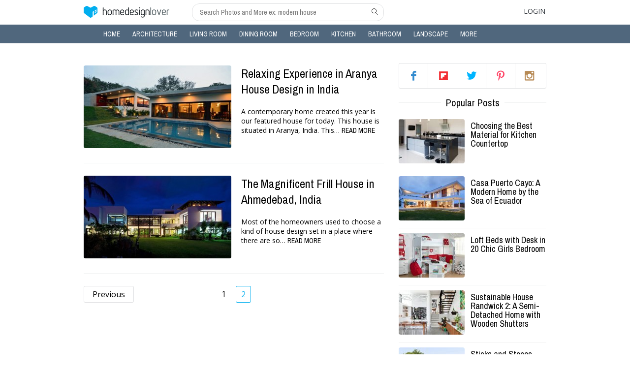

--- FILE ---
content_type: text/html; charset=UTF-8
request_url: https://homedesignlover.com/tag/india/page/2/
body_size: 10404
content:
<!doctype html>
<html lang="en">
<head>
	<meta charset="UTF-8"><style id="litespeed-optm-css-rules"></style><script id="litespeed-css-async-lib" type="text/javascript">!function(a){"use strict";var b=function(b,c,d){function e(a){return h.body?a():void setTimeout(function(){e(a)})}function f(){i.addEventListener&&i.removeEventListener("load",f),i.media=d||"all"}var g,h=a.document,i=h.createElement("link");if(c)g=c;else{var j=(h.body||h.getElementsByTagName("head")[0]).childNodes;g=j[j.length-1]}var k=h.styleSheets;i.rel="stylesheet",i.href=b,i.media="only x",e(function(){g.parentNode.insertBefore(i,c?g:g.nextSibling)});var l=function(a){for(var b=i.href,c=k.length;c--;)if(k[c].href===b)return a();setTimeout(function(){l(a)})};return i.addEventListener&&i.addEventListener("load",f),i.onloadcssdefined=l,l(f),i};"undefined"!=typeof exports?exports.loadCSS=b:a.loadCSS=b}("undefined"!=typeof global?global:this);!function(a){if(a.loadCSS){var b=loadCSS.relpreload={};if(b.support=function(){try{return a.document.createElement("link").relList.supports("preload")}catch(b){return!1}},b.poly=function(){for(var b=a.document.getElementsByTagName("link"),c=0;c<b.length;c++){var d=b[c];"preload"===d.rel&&"style"===d.getAttribute("as")&&(a.loadCSS(d.href,d,d.getAttribute("media")),d.rel=null)}},!b.support()){b.poly();var c=a.setInterval(b.poly,300);a.addEventListener&&a.addEventListener("load",function(){b.poly(),a.clearInterval(c)}),a.attachEvent&&a.attachEvent("onload",function(){a.clearInterval(c)})}}}(this);</script>
	<meta name="viewport" content="width=device-width,height=device-height,user-scalable=yes,initial-scale=1">
			<title>india - Page 2</title>
	<link rel="shortcut icon" href="https://homedesignlover.com/wp-content/themes/hdl/home-design-favi.ico" />
	<link data-asynced='1' as='style' onload='this.rel="stylesheet"'  href='https://fonts.googleapis.com/css?family=Archivo+Narrow:400,400italic,700,700italic' rel='preload' type='text/css'><noscript><link href='https://fonts.googleapis.com/css?family=Archivo+Narrow:400,400italic,700,700italic' rel='stylesheet' type='text/css'></noscript>
	<link data-asynced='1' as='style' onload='this.rel="stylesheet"'  href='https://fonts.googleapis.com/css?family=Open+Sans:300,600,400' rel='preload' type='text/css'><noscript><link href='https://fonts.googleapis.com/css?family=Open+Sans:300,600,400' rel='stylesheet' type='text/css'></noscript>
	
<!-- Social Warfare v3.3.3 https://warfareplugins.com --><style>@font-face {font-family: "sw-icon-font";src:url("https://homedesignlover.com/wp-content/plugins/social-warfare/assets/fonts/sw-icon-font.eot?ver=3.3.3");src:url("https://homedesignlover.com/wp-content/plugins/social-warfare/assets/fonts/sw-icon-font.eot?ver=3.3.3#iefix") format("embedded-opentype"),url("https://homedesignlover.com/wp-content/plugins/social-warfare/assets/fonts/sw-icon-font.woff?ver=3.3.3") format("woff"),
	url("https://homedesignlover.com/wp-content/plugins/social-warfare/assets/fonts/sw-icon-font.ttf?ver=3.3.3") format("truetype"),url("https://homedesignlover.com/wp-content/plugins/social-warfare/assets/fonts/sw-icon-font.svg?ver=3.3.3#1445203416") format("svg");font-weight: normal;font-style: normal;}</style>
<!-- Social Warfare v3.3.3 https://warfareplugins.com -->


<!-- This site is optimized with the Yoast SEO Premium plugin v12.0.1 - https://yoast.com/wordpress/plugins/seo/ -->
<meta name="robots" content="noindex,follow"/>
<link rel="prev" href="https://homedesignlover.com/tag/india/" />
<meta property="og:locale" content="en_US" />
<meta property="og:type" content="object" />
<meta property="og:title" content="india - Page 2" />
<meta property="og:url" content="https://homedesignlover.com/tag/india/" />
<meta property="og:site_name" content="Home Design Lover" />
<meta property="fb:app_id" content="294098887279988" />
<script type='application/ld+json' class='yoast-schema-graph yoast-schema-graph--main'>{"@context":"https://schema.org","@graph":[{"@type":"WebSite","@id":"https://homedesignlover.com/#website","url":"https://homedesignlover.com/","name":"Home Design Lover","potentialAction":{"@type":"SearchAction","target":"https://homedesignlover.com/?s={search_term_string}","query-input":"required name=search_term_string"}},{"@type":"CollectionPage","@id":"https://homedesignlover.com/tag/india/page/2/#webpage","url":"https://homedesignlover.com/tag/india/page/2/","inLanguage":"en-US","name":"india - Page 2","isPartOf":{"@id":"https://homedesignlover.com/#website"}}]}</script>
<!-- / Yoast SEO Premium plugin. -->

<link rel='dns-prefetch' href='//cdn.linearicons.com' />
<link rel='dns-prefetch' href='//s.w.org' />
<link rel="alternate" type="application/rss+xml" title="Home Design Lover &raquo; india Tag Feed" href="https://homedesignlover.com/tag/india/feed/" />
		<script type="text/javascript">
			window._wpemojiSettings = {"baseUrl":"https:\/\/s.w.org\/images\/core\/emoji\/12.0.0-1\/72x72\/","ext":".png","svgUrl":"https:\/\/s.w.org\/images\/core\/emoji\/12.0.0-1\/svg\/","svgExt":".svg","source":{"concatemoji":"https:\/\/homedesignlover.com\/wp-includes\/js\/wp-emoji-release.min.js?ver=5.4.18"}};
			/*! This file is auto-generated */
			!function(e,a,t){var n,r,o,i=a.createElement("canvas"),p=i.getContext&&i.getContext("2d");function s(e,t){var a=String.fromCharCode;p.clearRect(0,0,i.width,i.height),p.fillText(a.apply(this,e),0,0);e=i.toDataURL();return p.clearRect(0,0,i.width,i.height),p.fillText(a.apply(this,t),0,0),e===i.toDataURL()}function c(e){var t=a.createElement("script");t.src=e,t.defer=t.type="text/javascript",a.getElementsByTagName("head")[0].appendChild(t)}for(o=Array("flag","emoji"),t.supports={everything:!0,everythingExceptFlag:!0},r=0;r<o.length;r++)t.supports[o[r]]=function(e){if(!p||!p.fillText)return!1;switch(p.textBaseline="top",p.font="600 32px Arial",e){case"flag":return s([127987,65039,8205,9895,65039],[127987,65039,8203,9895,65039])?!1:!s([55356,56826,55356,56819],[55356,56826,8203,55356,56819])&&!s([55356,57332,56128,56423,56128,56418,56128,56421,56128,56430,56128,56423,56128,56447],[55356,57332,8203,56128,56423,8203,56128,56418,8203,56128,56421,8203,56128,56430,8203,56128,56423,8203,56128,56447]);case"emoji":return!s([55357,56424,55356,57342,8205,55358,56605,8205,55357,56424,55356,57340],[55357,56424,55356,57342,8203,55358,56605,8203,55357,56424,55356,57340])}return!1}(o[r]),t.supports.everything=t.supports.everything&&t.supports[o[r]],"flag"!==o[r]&&(t.supports.everythingExceptFlag=t.supports.everythingExceptFlag&&t.supports[o[r]]);t.supports.everythingExceptFlag=t.supports.everythingExceptFlag&&!t.supports.flag,t.DOMReady=!1,t.readyCallback=function(){t.DOMReady=!0},t.supports.everything||(n=function(){t.readyCallback()},a.addEventListener?(a.addEventListener("DOMContentLoaded",n,!1),e.addEventListener("load",n,!1)):(e.attachEvent("onload",n),a.attachEvent("onreadystatechange",function(){"complete"===a.readyState&&t.readyCallback()})),(n=t.source||{}).concatemoji?c(n.concatemoji):n.wpemoji&&n.twemoji&&(c(n.twemoji),c(n.wpemoji)))}(window,document,window._wpemojiSettings);
		</script>
		<style type="text/css">
img.wp-smiley,
img.emoji {
	display: inline !important;
	border: none !important;
	box-shadow: none !important;
	height: 1em !important;
	width: 1em !important;
	margin: 0 .07em !important;
	vertical-align: -0.1em !important;
	background: none !important;
	padding: 0 !important;
}
</style>
	<link data-asynced='1' as='style' onload='this.rel="stylesheet"'  data-optimized='1' rel='preload' id='wp-block-library-css'  href='https://homedesignlover.com/min/ccb63.css' type='text/css' media='all' /><noscript><link data-optimized='1' rel='stylesheet' id='wp-block-library-css'  href='https://homedesignlover.com/min/ccb63.css' type='text/css' media='all' /></noscript>
<link data-asynced='1' as='style' onload='this.rel="stylesheet"'  data-optimized='1' rel='preload' id='social_warfare-css'  href='https://homedesignlover.com/min/4285b.css' type='text/css' media='all' /><noscript><link data-optimized='1' rel='stylesheet' id='social_warfare-css'  href='https://homedesignlover.com/min/4285b.css' type='text/css' media='all' /></noscript>
<link data-asynced='1' as='style' onload='this.rel="stylesheet"'  data-optimized='1' rel='preload' id='default-style-css'  href='https://homedesignlover.com/min/7bf7d.css' type='text/css' media='all' /><noscript><link data-optimized='1' rel='stylesheet' id='default-style-css'  href='https://homedesignlover.com/min/7bf7d.css' type='text/css' media='all' /></noscript>
<link data-asynced='1' as='style' onload='this.rel="stylesheet"'  rel='preload' id='icon-font-css'  href='https://cdn.linearicons.com/free/1.0.0/icon-font.min.css?ver=5.4.18' type='text/css' media='all' /><noscript><link rel='stylesheet' id='icon-font-css'  href='https://cdn.linearicons.com/free/1.0.0/icon-font.min.css?ver=5.4.18' type='text/css' media='all' /></noscript>
<link data-asynced='1' as='style' onload='this.rel="stylesheet"'  data-optimized='1' rel='preload' id='main-style-css'  href='https://homedesignlover.com/min/ba36b.css' type='text/css' media='all' /><noscript><link data-optimized='1' rel='stylesheet' id='main-style-css'  href='https://homedesignlover.com/min/ba36b.css' type='text/css' media='all' /></noscript>
<link data-asynced='1' as='style' onload='this.rel="stylesheet"'  data-optimized='1' rel='preload' id='lightbox-style-css'  href='https://homedesignlover.com/min/e752b.css' type='text/css' media='all' /><noscript><link data-optimized='1' rel='stylesheet' id='lightbox-style-css'  href='https://homedesignlover.com/min/e752b.css' type='text/css' media='all' /></noscript>
<link data-asynced='1' as='style' onload='this.rel="stylesheet"'  data-optimized='1' rel='preload' id='responsive-style-css'  href='https://homedesignlover.com/min/f6eea.css' type='text/css' media='all' /><noscript><link data-optimized='1' rel='stylesheet' id='responsive-style-css'  href='https://homedesignlover.com/min/f6eea.css' type='text/css' media='all' /></noscript>
<link rel='https://api.w.org/' href='https://homedesignlover.com/wp-json/' />
<link rel="EditURI" type="application/rsd+xml" title="RSD" href="https://homedesignlover.com/xmlrpc.php?rsd" />
<link rel="wlwmanifest" type="application/wlwmanifest+xml" href="https://homedesignlover.com/wp-includes/wlwmanifest.xml" /> 
<meta name="generator" content="WordPress 5.4.18" />
<!-- BuySellAds Ad Code -->
<script type="text/javascript">
(function(){
  var bsa = document.createElement('script');
     bsa.type = 'text/javascript';
     bsa.async = true;
     bsa.src = '//s3.buysellads.com/ac/bsa.js';
  (document.getElementsByTagName('head')[0]||document.getElementsByTagName('body')[0]).appendChild(bsa);
})();
</script>
<!-- End BuySellAds Ad Code --><link rel="icon" href="https://homedesignlover.com/wp-content/uploads/2015/08/cropped-hdlapp-32x32.jpg" sizes="32x32" />
<link rel="icon" href="https://homedesignlover.com/wp-content/uploads/2015/08/cropped-hdlapp-192x192.jpg" sizes="192x192" />
<link rel="apple-touch-icon" href="https://homedesignlover.com/wp-content/uploads/2015/08/cropped-hdlapp-180x180.jpg" />
<meta name="msapplication-TileImage" content="https://homedesignlover.com/wp-content/uploads/2015/08/cropped-hdlapp-270x270.jpg" />
</head>
<body>
		<header class="header">
			<div class="top-header">
				<div class="container">
					<div class="toggle-menu-mobile">
						<a href="#" class="lnr lnr-menu"></a>
					</div>
					<div class="top-header-right">
						<div class="logo">
							<a href="https://homedesignlover.com"></a>
						</div>
						<div class="input-search">
							<form role="search" method="get" action="https://homedesignlover.com/">
	<input type="text" name="s" placeholder="Search Photos and More ex: modern house"/>
	<button type="submit" class="lnr lnr-magnifier"></button>
</form>						</div>
					</div>
					<div class="top-header-left">
						<ul>
														<li class="login">
								<a href="#">Login</a>
								<div class="wrap-popup singup-login-form">
	<div class="main-popup">
		<a href="#" class="close lnr lnr-cross"></a>
		<div class="content-popup">
			<div class="logo-white"></div>
			<p class="message-popup"></p>
			<div class="form-singup-login">
				<div class="tabs">
					<ul class="tab-links">
						<li class="active"><a href="#tab1">Login</a></li>
						<li><a href="#tab2">Create</a></li>
					</ul>
					<div class="tab-content">
						<div id="tab1" class="tab active">
							
<form id="form-login" action="/">
	<div class="username"><i class="lnr lnr-user"></i><input type="text" name="username" class="vertical_line" placeholder="Username" /></div>
	<div class="user-pass"><i class="lnr lnr-lock"></i><input type="password" name="user-pass" class="vertical_line" placeholder="Password" /></div>
	<div><input type="submit" name="log-in" class="button bt-blue" value="Log in"/></div>
</form>										<p>or</p>
							<a href="#" class="signup-fb">Login using Facebook</a>
							<a href="#" class="link-forgot">Forgot Password?</a>
						</div>
						<div id="tab2" class="tab">
							<form id="form-signup" action="/">
	<div class="username"><i class="lnr lnr-user"></i><input type="text" name="username" class="vertical_line" placeholder="Username" /></div>
	<div class="user-email"><i class="lnr lnr-envelope"></i><input type="text" name="user-email" class="vertical_line" placeholder="Email address" /></div>
	<div class="user-pass"><i class="lnr lnr-lock"></i><input type="password" name="user-pass" class="vertical_line" placeholder="Password" /></div>
	<input type="submit" name="sing-up" class="button bt-blue" value="Sign up"/>
</form>							<p>or</p>
							<a href="#" class="signup-fb">Sign Up using Facebook</a>
							<a href="#" class="link-forgot">Forgot Password?</a>
						</div>
					</div>
				</div>
			</div>
			<div class="forgot-pass">
				<form id="form-forgot" action="/" method="post">
	<p>Forgot your password? Please enter your username or email address. You will receive a link to create a new password via email.</p>
	<input type="text" name="email-forgot" class="email-forgot" placeholder="Type Username or Email" />
	<input type="submit" name="forgot-bt" class="button bt-blue" value="Send recovery email"/>
</form>			</div>
		</div>
	</div><!--end main-popup -->
</div><!--end wrap-popup -->							</li>
														<li class="clear"></li>	
						</ul>			
					</div>
					
					<div class="input-search mobile">
						<form role="search" method="get" action="https://homedesignlover.com/">
	<input type="text" name="s" placeholder="Search Photos and More ex: modern house"/>
	<button type="submit" class="lnr lnr-magnifier"></button>
</form>					</div>
					<div class="clear"></div>
									</div>
			</div><!--end top-header-->
			<div class="top-menu">
				<div class="container">
						<ul id="menu-categories" class="main-menu"><li id="menu-item-193" class="menu-item menu-item-type-custom menu-item-object-custom menu-item-home menu-item-193"><a href="https://homedesignlover.com">Home<i class="lnr lnr-chevron-right"></i></a></li>
<li id="menu-item-46" class="menu-item menu-item-type-custom menu-item-object-custom menu-item-46"><a href="https://homedesignlover.com/category/architecture/">Architecture<i class="lnr lnr-chevron-right"></i></a></li>
<li id="menu-item-47" class="menu-item menu-item-type-custom menu-item-object-custom menu-item-47"><a href="https://homedesignlover.com/category/living-room-designs/">Living Room<i class="lnr lnr-chevron-right"></i></a></li>
<li id="menu-item-48" class="menu-item menu-item-type-custom menu-item-object-custom menu-item-48"><a href="https://homedesignlover.com/category/dining-room-designs/">Dining Room<i class="lnr lnr-chevron-right"></i></a></li>
<li id="menu-item-49" class="menu-item menu-item-type-custom menu-item-object-custom menu-item-49"><a href="https://homedesignlover.com/category/bedroom-designs/">Bedroom<i class="lnr lnr-chevron-right"></i></a></li>
<li id="menu-item-50" class="menu-item menu-item-type-custom menu-item-object-custom menu-item-50"><a href="https://homedesignlover.com/category/kitchen-designs/">Kitchen<i class="lnr lnr-chevron-right"></i></a></li>
<li id="menu-item-51" class="menu-item menu-item-type-custom menu-item-object-custom menu-item-51"><a href="https://homedesignlover.com/category/bathroom-designs/">Bathroom<i class="lnr lnr-chevron-right"></i></a></li>
<li id="menu-item-53" class="menu-item menu-item-type-custom menu-item-object-custom menu-item-53"><a href="https://homedesignlover.com/category/landscape-designs/">Landscape<i class="lnr lnr-chevron-right"></i></a></li>
<li id="menu-item-73585" class="menu-item menu-item-type-custom menu-item-object-custom menu-item-has-children menu-item-73585"><a href="#">More<i class="lnr lnr-chevron-right"></i></a>
<ul class="sub-menu">
	<li id="menu-item-2332" class="menu-item menu-item-type-custom menu-item-object-custom menu-item-2332"><a href="https://homedesignlover.com/category/interior-design/">Interior Design<i class="lnr lnr-chevron-right"></i></a></li>
	<li id="menu-item-1687" class="menu-item menu-item-type-custom menu-item-object-custom menu-item-1687"><a href="https://homedesignlover.com/category/home-decoration/">Decorations<i class="lnr lnr-chevron-right"></i></a></li>
	<li id="menu-item-1330" class="menu-item menu-item-type-custom menu-item-object-custom menu-item-1330"><a href="https://homedesignlover.com/category/home-furniture">Furniture<i class="lnr lnr-chevron-right"></i></a></li>
	<li id="menu-item-777" class="menu-item menu-item-type-taxonomy menu-item-object-category menu-item-777"><a href="https://homedesignlover.com/category/pools/">Pools<i class="lnr lnr-chevron-right"></i></a></li>
	<li id="menu-item-26107" class="menu-item menu-item-type-taxonomy menu-item-object-category menu-item-26107"><a href="https://homedesignlover.com/category/condo-ideas/">Condo<i class="lnr lnr-chevron-right"></i></a></li>
</ul>
</li>
<li class="clear"></li></ul>					<div class="footer-menu mobile">
							<ul id="menu-footer" class=""><li id="menu-item-16635" class="menu-item menu-item-type-custom menu-item-object-custom menu-item-16635"><a rel="nofollow" href="https://homedesignlover.com/terms-of-use/">Terms of Use</a></li>
<li id="menu-item-13887" class="menu-item menu-item-type-custom menu-item-object-custom menu-item-13887"><a rel="nofollow" href="https://homedesignlover.com/privacy-policy/">Privacy</a></li>
<li id="menu-item-13888" class="menu-item menu-item-type-custom menu-item-object-custom menu-item-13888"><a href="https://homedesignlover.com/sitemap_index.xml">Sitemap</a></li>
<li id="menu-item-13889" class="menu-item menu-item-type-custom menu-item-object-custom menu-item-13889"><a href="https://homedesignlover.com/contact-us/">Contact Us</a></li>
<li class="clear"></li></ul>					</div><!--end footer-menu-->
				</div>
			</div><!--end top-menu-->
		</header><!--end header-->		<div class="container content-container home">
			<div class="wrap-content">
				<div class="list-items">
				<div itemscope itemtype="http://schema.org/BlogPosting" class="item">
	
	<div class="image-item">
		<a href="https://homedesignlover.com/architecture/relaxing-experience-in-aranya-house-design-in-india/" title="Relaxing Experience in Aranya House Design in India">
				<img width="300" height="169" src="https://homedesignlover.com/wp-content/uploads/2013/08/aranya-house.jpg" class="attachment-300x169 size-300x169 wp-post-image" alt="" srcset="https://homedesignlover.com/wp-content/uploads/2013/08/aranya-house.jpg 630w, https://homedesignlover.com/wp-content/uploads/2013/08/aranya-house-300x168.jpg 300w" sizes="(max-width: 300px) 100vw, 300px" />		</a>
	</div>
	
	<div class="details-item">
		<a href="https://homedesignlover.com/architecture/relaxing-experience-in-aranya-house-design-in-india/" title="Relaxing Experience in Aranya House Design in India"><h4 itemprop="name">Relaxing Experience in Aranya House Design in India</h4></a>
		<div class="info-item">
			<ul>
				<!--li>
					<a href="#"> SHARES</a>
					<div class="shares-socials" rel="nofollow">
						<ul>
							<li><a class="fb-like" data-href="https://homedesignlover.com/architecture/relaxing-experience-in-aranya-house-design-in-india/" data-layout="button_count" data-action="like" data-show-faces="false" data-share="false" target="_blank"></a></li>
							<li class="twitter-btn"><a class="tw-stub" href="https://twitter.com/intent/tweet?url=https://homedesignlover.com/architecture/relaxing-experience-in-aranya-house-design-in-india/" data-counturl="0">Tweet</a><span class="tw-stub-ico"></span><span class="tw-stub-arr"></span></li>
							<li><div class="g-plus" data-action="share" data-annotation="bubble" data-href="https://homedesignlover.com/architecture/relaxing-experience-in-aranya-house-design-in-india/"></div><!--g:plusone expandTo="right" size="medium" action="share" annotation="bubble" href="https://homedesignlover.com/architecture/relaxing-experience-in-aranya-house-design-in-india/" recommendations="false"></g:plusone-></li>
							<li><script type="IN/Share" data-counter="right"></script></li>
							<li><a href="http://bufferapp.com/add" data-url="https://homedesignlover.com/architecture/relaxing-experience-in-aranya-house-design-in-india/" class="buffer-add-button" data-text=" " data-count="horizontal" target="_blank" ></a></li>
							<li><a href="//www.pinterest.com/pin/create/button/" data-pin-do="buttonBookmark"  data-pin-color="red" target="_blank"><img src="//assets.pinterest.com/images/pidgets/pinit_fg_en_rect_red_20.png" /></a></li>
						</ul>
					</div>	
				</li-->
																<li class="clear"></li>
			</ul>
		</div>
		<div class="content">
			<span>A contemporary home created this year is our featured house for today. This house is situated in Aranya, India. This&hellip;</span>
			<a href="https://homedesignlover.com/?post_type=post&p=5032" title="Relaxing Experience in Aranya House Design in India" class="read-more" >Read more</a>
		</div>
	</div>
	<div class="clear"></div>
</div><div itemscope itemtype="http://schema.org/BlogPosting" class="item">
	
	<div class="image-item">
		<a href="https://homedesignlover.com/architecture/frill-house-ahmedebad-india/" title="The Magnificent Frill House in Ahmedebad, India">
				<img width="300" height="169" src="https://homedesignlover.com/wp-content/uploads/2013/03/frill-house.jpg" class="attachment-300x169 size-300x169 wp-post-image" alt="" srcset="https://homedesignlover.com/wp-content/uploads/2013/03/frill-house.jpg 630w, https://homedesignlover.com/wp-content/uploads/2013/03/frill-house-300x168.jpg 300w" sizes="(max-width: 300px) 100vw, 300px" />		</a>
	</div>
	
	<div class="details-item">
		<a href="https://homedesignlover.com/architecture/frill-house-ahmedebad-india/" title="The Magnificent Frill House in Ahmedebad, India"><h4 itemprop="name">The Magnificent Frill House in Ahmedebad, India</h4></a>
		<div class="info-item">
			<ul>
				<!--li>
					<a href="#"> SHARES</a>
					<div class="shares-socials" rel="nofollow">
						<ul>
							<li><a class="fb-like" data-href="https://homedesignlover.com/architecture/frill-house-ahmedebad-india/" data-layout="button_count" data-action="like" data-show-faces="false" data-share="false" target="_blank"></a></li>
							<li class="twitter-btn"><a class="tw-stub" href="https://twitter.com/intent/tweet?url=https://homedesignlover.com/architecture/frill-house-ahmedebad-india/" data-counturl="0">Tweet</a><span class="tw-stub-ico"></span><span class="tw-stub-arr"></span></li>
							<li><div class="g-plus" data-action="share" data-annotation="bubble" data-href="https://homedesignlover.com/architecture/frill-house-ahmedebad-india/"></div><!--g:plusone expandTo="right" size="medium" action="share" annotation="bubble" href="https://homedesignlover.com/architecture/frill-house-ahmedebad-india/" recommendations="false"></g:plusone-></li>
							<li><script type="IN/Share" data-counter="right"></script></li>
							<li><a href="http://bufferapp.com/add" data-url="https://homedesignlover.com/architecture/frill-house-ahmedebad-india/" class="buffer-add-button" data-text=" " data-count="horizontal" target="_blank" ></a></li>
							<li><a href="//www.pinterest.com/pin/create/button/" data-pin-do="buttonBookmark"  data-pin-color="red" target="_blank"><img src="//assets.pinterest.com/images/pidgets/pinit_fg_en_rect_red_20.png" /></a></li>
						</ul>
					</div>	
				</li-->
																<li class="clear"></li>
			</ul>
		</div>
		<div class="content">
			<span>Most of the homeowners used to choose a kind of house design set in a place where there are so&hellip;</span>
			<a href="https://homedesignlover.com/?post_type=post&p=3505" title="The Magnificent Frill House in Ahmedebad, India" class="read-more" >Read more</a>
		</div>
	</div>
	<div class="clear"></div>
</div>									</div>
				<!-- pagination -->
				<div class="pagination">
					<ul>
						<li class="button-pre"><a href="https://homedesignlover.com/tag/india/" >Previous</a><!--a href="#" class="button">Previous</a--></li>
						<li class="sub-pagination">
						<ul class='page-numbers'>
	<li><a class="page-numbers" href="https://homedesignlover.com/tag/india/">1</a></li>
	<li><span aria-current="page" class="page-numbers current">2</span></li>
</ul>
						</li>
						<li class="button-next"><!--a href="#" class="button">Next</a--></li>
						<li class="mobile-pagination">
						<ul class='page-numbers'>
	<li><a class="prev page-numbers" href="https://homedesignlover.com/tag/india/">«</a></li>
	<li><a class="page-numbers" href="https://homedesignlover.com/tag/india/">1</a></li>
	<li><span aria-current="page" class="page-numbers current">2</span></li>
</ul>
						</li>
					</ul>
					<div class="clear"></div>
					<input type="hidden" name="number-current-page" value="" />
				</div>
				<!-- Ads -->
									<div class="text-center">
						<script async src="//pagead2.googlesyndication.com/pagead/js/adsbygoogle.js"></script>
<!-- hdl below title -->
<ins class="adsbygoogle"
     style="display:inline-block;width:336px;height:280px"
     data-ad-client="ca-pub-0157943887293956"
     data-ad-slot="8537131468"></ins>
<script>
(adsbygoogle = window.adsbygoogle || []).push({});
</script>					</div>
							</div><!--end content-->
			<!-- SIDEBAR -->
			<div class="sidebar">
	<!-- POPULAR POST -->
	<section id="text-4" class="widget widget_text">			<div class="textwidget"><!-- BuySellAds Zone Code -->
<div id="bsap_1275375" class="bsarocks bsap_3aee410c0921e435a5eb2f1f4c29ef19"></div>
<!-- End BuySellAds Zone Code --></div>
		</section><section id="follow_us_widget-2" class="widget widget_follow_us_widget">
		<div class="follow-us-box">
			<ul>
				<li class="fb"><a href="https://www.facebook.com/metaHDL" rel="nofollow" title="facebook">facebook</a></li>
				<li class="gp"><a href="https://flipboard.com/@homedesignlover" rel="nofollow" title="flipboard">flipboard</a></li>
				<li class="tw"><a href="https://twitter.com/homedesignlover" rel="nofollow" title="twitter">twitter</a></li>
				<li class="pt"><a href="https://www.pinterest.com/homedesignlover/" rel="nofollow" title="pinterest">pinterest</a></li>
				<li class="ig"><a href="http://instagram.com/homedesignlover" rel="nofollow" title="instagram">instagram</a></li>
			</ul>
		</div>

	</section>	<!-- images Advertisements  -->
	<!-- FEATURED POST -->
							<section id="ldktech_popular_posts_widget-2" class="widget widget_ldktech_popular_posts_widget"><div class="spacer"><h5><span>Popular Posts</span></h5><i class="title-line">&nbsp;</i></div>		<div class="item">
			<a href="https://homedesignlover.com/kitchen-designs/best-material-kitchen-countertop/" title="Choosing the Best Material for Kitchen Countertop" >
				<div class="image-item">
																	<img width="134" height="90" src="https://homedesignlover.com/wp-content/uploads/2017/08/countertop-kitchen-134x90.jpg" class="attachment-related-thumb size-related-thumb wp-post-image" alt="" />									</div>
			</a>
			<div class="details-item">
				<a href="https://homedesignlover.com/kitchen-designs/best-material-kitchen-countertop/" title="Choosing the Best Material for Kitchen Countertop" ><h6>Choosing the Best Material for Kitchen Countertop</h6></a>
							</div>
			<div class="clear"></div>
		</div>
						<div class="item">
			<a href="https://homedesignlover.com/architecture/casa-puerto-cayo-ecuador/" title="Casa Puerto Cayo: A Modern Home by the Sea of Ecuador" >
				<div class="image-item">
																	<img width="134" height="90" src="https://homedesignlover.com/wp-content/uploads/2017/08/puerto-cayp-134x90.jpg" class="attachment-related-thumb size-related-thumb wp-post-image" alt="" />									</div>
			</a>
			<div class="details-item">
				<a href="https://homedesignlover.com/architecture/casa-puerto-cayo-ecuador/" title="Casa Puerto Cayo: A Modern Home by the Sea of Ecuador" ><h6>Casa Puerto Cayo: A Modern Home by the Sea of Ecuador</h6></a>
							</div>
			<div class="clear"></div>
		</div>
						<div class="item">
			<a href="https://homedesignlover.com/home-furniture/loft-beds-desk-girls/" title="Loft Beds with Desk in 20 Chic Girls Bedroom" >
				<div class="image-item">
																	<img width="134" height="90" src="https://homedesignlover.com/wp-content/uploads/2017/09/loft-desk-girl-134x90.jpg" class="attachment-related-thumb size-related-thumb wp-post-image" alt="" />									</div>
			</a>
			<div class="details-item">
				<a href="https://homedesignlover.com/home-furniture/loft-beds-desk-girls/" title="Loft Beds with Desk in 20 Chic Girls Bedroom" ><h6>Loft Beds with Desk in 20 Chic Girls Bedroom</h6></a>
							</div>
			<div class="clear"></div>
		</div>
						<div class="item">
			<a href="https://homedesignlover.com/architecture/sustainable-house-randwick-2/" title="Sustainable House Randwick 2: A Semi-Detached Home with Wooden Shutters" >
				<div class="image-item">
																	<img width="134" height="90" src="https://homedesignlover.com/wp-content/uploads/2017/08/randwick2-featured-134x90.jpg" class="attachment-related-thumb size-related-thumb wp-post-image" alt="" />									</div>
			</a>
			<div class="details-item">
				<a href="https://homedesignlover.com/architecture/sustainable-house-randwick-2/" title="Sustainable House Randwick 2: A Semi-Detached Home with Wooden Shutters" ><h6>Sustainable House Randwick 2: A Semi-Detached Home with Wooden Shutters</h6></a>
							</div>
			<div class="clear"></div>
		</div>
						<div class="item">
			<a href="https://homedesignlover.com/architecture/sticks-stones-house/" title="Sticks and Stones House: An Architect&#8217;s Passion, A Homeowner&#8217;s Aspiration" >
				<div class="image-item">
																	<img width="134" height="90" src="https://homedesignlover.com/wp-content/uploads/2017/08/stick-134x90.jpg" class="attachment-related-thumb size-related-thumb wp-post-image" alt="" />									</div>
			</a>
			<div class="details-item">
				<a href="https://homedesignlover.com/architecture/sticks-stones-house/" title="Sticks and Stones House: An Architect&#8217;s Passion, A Homeowner&#8217;s Aspiration" ><h6>Sticks and Stones House: An Architect&#8217;s Passion, A Homeowner&#8217;s Aspiration</h6></a>
							</div>
			<div class="clear"></div>
		</div>
						<div class="item">
			<a href="https://homedesignlover.com/landscape-designs/halloween-outdoor-decor/" title="20 DIY Video Tutorials for Your Halloween Outdoor Decors" >
				<div class="image-item">
																	<img width="134" height="90" src="https://homedesignlover.com/wp-content/uploads/2017/09/halloween-outdoor-134x90.jpg" class="attachment-related-thumb size-related-thumb wp-post-image" alt="" />									</div>
			</a>
			<div class="details-item">
				<a href="https://homedesignlover.com/landscape-designs/halloween-outdoor-decor/" title="20 DIY Video Tutorials for Your Halloween Outdoor Decors" ><h6>20 DIY Video Tutorials for Your Halloween Outdoor Decors</h6></a>
							</div>
			<div class="clear"></div>
		</div>
						<div class="item">
			<a href="https://homedesignlover.com/home-furniture/table-designs-video/" title="20 Table Designs That Will Blow Your Mind" >
				<div class="image-item">
																	<img width="134" height="90" src="https://homedesignlover.com/wp-content/uploads/2017/08/TABLE-134x90.jpg" class="attachment-related-thumb size-related-thumb wp-post-image" alt="" />									</div>
			</a>
			<div class="details-item">
				<a href="https://homedesignlover.com/home-furniture/table-designs-video/" title="20 Table Designs That Will Blow Your Mind" ><h6>20 Table Designs That Will Blow Your Mind</h6></a>
							</div>
			<div class="clear"></div>
		</div>
				</section>				
</div><!--end sidebar-->			<!-- END SIDEBAR -->
			<div class="clear"></div>
		</div><!--end wrap-content-->
		<div class="container loading"><div id="loadingdots"></div></div>
		<div id="fb-root"></div><!-- init fb -->
		
		<footer class="container footer-container">
			<div class="footer-menu">
					<ul id="menu-footer-1" class=""><li class="menu-item menu-item-type-custom menu-item-object-custom menu-item-16635"><a rel="nofollow" href="https://homedesignlover.com/terms-of-use/">Terms of Use</a></li>
<li class="menu-item menu-item-type-custom menu-item-object-custom menu-item-13887"><a rel="nofollow" href="https://homedesignlover.com/privacy-policy/">Privacy</a></li>
<li class="menu-item menu-item-type-custom menu-item-object-custom menu-item-13888"><a href="https://homedesignlover.com/sitemap_index.xml">Sitemap</a></li>
<li class="menu-item menu-item-type-custom menu-item-object-custom menu-item-13889"><a href="https://homedesignlover.com/contact-us/">Contact Us</a></li>
<li class="clear"></li></ul>			</div><!--end footer-menu-->
			<p class="copyright">&copy;2019. Home Design Lover - A home design blog of Inspirations.All rights reserved.</p>
		</footer><!--end footer-->
	<script type='text/javascript' src='https://homedesignlover.com/wp-content/themes/hdl/js/jquery.js?ver=2.1.4'></script>
<script data-optimized='1' type='text/javascript' src='https://homedesignlover.com/min/6c9d9.js' defer data-deferred="1"></script>
<script type='text/javascript'>
/* <![CDATA[ */
var obj = {"ajaxurl":"https:\/\/homedesignlover.com\/wp-admin\/admin-ajax.php"};
/* ]]> */
</script>
<script data-optimized='1' type='text/javascript' src='https://homedesignlover.com/min/e3049.js' defer data-deferred="1"></script>
<script data-optimized='1' type='text/javascript' src='https://homedesignlover.com/min/1b24d.js' defer data-deferred="1"></script>
<script type="text/javascript">var swpFloatBeforeContent = false;var swpClickTracking = false; swpPinIt={"enabled":false};</script>	<!-- Google tag (gtag.js) -->
<script async src="https://www.googletagmanager.com/gtag/js?id=G-Y0N4S7NX7T"></script>
<script>
  window.dataLayer = window.dataLayer || [];
  function gtag(){dataLayer.push(arguments);}
  gtag('js', new Date());

  gtag('config', 'G-Y0N4S7NX7T');
</script>				</body>
</html>
<!-- Page generated by LiteSpeed Cache 2.9.4.1 on 2026-01-15 18:42:52 -->

--- FILE ---
content_type: text/html; charset=utf-8
request_url: https://www.google.com/recaptcha/api2/aframe
body_size: 267
content:
<!DOCTYPE HTML><html><head><meta http-equiv="content-type" content="text/html; charset=UTF-8"></head><body><script nonce="znPgazDtVZukTs_O5mmh7Q">/** Anti-fraud and anti-abuse applications only. See google.com/recaptcha */ try{var clients={'sodar':'https://pagead2.googlesyndication.com/pagead/sodar?'};window.addEventListener("message",function(a){try{if(a.source===window.parent){var b=JSON.parse(a.data);var c=clients[b['id']];if(c){var d=document.createElement('img');d.src=c+b['params']+'&rc='+(localStorage.getItem("rc::a")?sessionStorage.getItem("rc::b"):"");window.document.body.appendChild(d);sessionStorage.setItem("rc::e",parseInt(sessionStorage.getItem("rc::e")||0)+1);localStorage.setItem("rc::h",'1768966534895');}}}catch(b){}});window.parent.postMessage("_grecaptcha_ready", "*");}catch(b){}</script></body></html>

--- FILE ---
content_type: text/css
request_url: https://homedesignlover.com/min/f6eea.css
body_size: 4301
content:
@media only screen and (max-width:1154px){.shares{position:static;width:auto}.shares ul li{float:left;border-right:0;border-bottom:1px solid #ccc}.shares li.more{border-right:1px solid #ccc;display:none !important}.shares .hide{display:block !important;float:left;border-bottom:0;border-right:1px solid #ccc}.shares .hide ul li{border-right:1px solid #ccc;border-top:0}.shares .hide ul li:first-child{border-right:1px solid #ccc;border-bottom:1px solid #ccc}.shares .hide ul li:last-child{border-right:0}}@media only screen and (max-width:965px){.list-items .item{padding:15px 0}.list-items .item .image-item{width:50%;margin-right:2%}.list-items .item .image-item img{width:100%;display:block}.list-items .item .details-item{width:48%}.list-items .item .details-item h1{margin-bottom:15px}.container{width:calc(100% - 20px)}.wrap-content,.top-header-right{width:69%}.sidebar,.top-header-left{width:30%}.input-search{width:calc(100% - 180px)}.top-menu ul.main-menu{padding-left:0}.top-menu ul.main-menu>li{padding-right:2%}.main-content .list-images img{width:calc((100% - 60px)/4) !important}.main-content .list-images img:nth-child(4n+1){margin-left:0 !important}.main-content .list-images img:nth-child(4n+4){margin-right:0 !important}.wrap-content.full .main-content .list-images img:nth-child(6n+1){margin-left:10px}.wrap-content.full .main-content .list-images img:nth-child(6n+6){margin-right:10px}.image-collec-gallery img{width:100%;height:auto;min-height:0;display:block}.content-gallery{width:66%}.setting-page .tabs-menu{width:15%}.setting-page .tab-content{width:80%;margin-left:5%}.info-profile{width:56%}.my-avatar{width:41%;margin-left:2%}.setting-page .tab-content label{width:25%}.setting-page .tab-content input[type=text],.setting-page .tab-content textarea{width:70%;padding:2%}.setting-page #form-notifications input[type=checkbox]{margin:0 1% 0 0}.setting-page #form-notifications input[type=radio]{margin:2% 1% 0 30%}.sidebar.has-sticky{margin-top:0}.sticky-sidebar{position:static;width:100%}#mlb2-867005 .ml-vertical-align-center .ml-block-form .subscribe-form{width:auto !important}}@media (max-width:860px) and (min-width:767px){.main-content .gallery .gallery-item:nth-child(4n+1){margin-left:calc((100% - 420px)/4)}.main-content .gallery .gallery-item:nth-child(4n+4){margin-right:calc((100% - 420px)/4)}.main-content .gallery .gallery-item{margin:calc((100% - 420px)/4)}.main-content .gallery .gallery-item:nth-child(3n+1){margin-left:0}.main-content .gallery .gallery-item:nth-child(3n+3){margin-right:0}}@media only screen and (max-width:768px){.container.content-container{margin-top:90px !important}.header{position:fixed;z-index:10000;top:0;left:0;background-color:#fff;width:100%}.wrap-content{width:100%}.sidebar{width:100%}.container{width:98%;padding:0 1%}.toggle-menu-mobile{display:block}.top-header-left{width:50px}.top-header-right{width:calc(100% - 100px);text-align:center}.input-search{display:none}.input-search.mobile{display:block;margin-top:5px}.logo{float:none}.logo a{margin:0 auto}.top-header-left ul li.account:hover .sub-menu{display:none}.sub-menu.menu-account-mobile{display:none;margin-top:5px;border-right:0;border-left:0;position:inherit;top:auto;right:auto;width:100%}.sub-menu.menu-account-mobile a{margin-left:0}.right{display:block}.top-menu{background:#fff;display:none}.top-menu ul.main-menu li{width:100%;float:none;padding:0;display:block;border-bottom:1px solid #dfe0e2}.top-menu ul.main-menu>li:hover>a{-webkit-transform:none;-moz-transform:none;transform:none}.top-menu ul li a{color:#000;text-align:left;padding:10px 2%}.top-menu ul li a i{color:#9fa0a1}.top-menu .sub-menu{display:none;position:inherit;width:100%;border:none;top:0}.top-menu .sub-menu>li:first-child{border-top:1px solid #dfe0e2}ul.sub-menu{right:0}.top-menu ul li:hover ul.sub-menu{display:none}ul.sub-menu>li>ul{padding-left:0}ul.sub-menu>li>ul a{margin-left:40px}.pagination ul li a,.pagination ul li span{padding:3px 7px}.pagination ul li.button-pre,.pagination ul li.button-next{min-width:98px;height:30px}.pagination ul li.sub-pagination{width:calc(100% - 196px)}.footer-menu{display:none}.footer-menu.mobile{display:block;margin-top:0}.footer-menu.mobile ul{width:100%}.footer-menu.mobile ul li{background:0 0;float:none;border:none}.footer-menu.mobile ul li a{text-transform:capitalize}.open{display:block !important}.main-content .list-images img{width:calc((100% - 40px)/3) !important}.main-content .list-images img:nth-child(4n+1){margin-left:10px !important}.main-content .list-images img:nth-child(4n+4){margin-right:10px !important}.main-content .list-images img:nth-child(3n+1){margin-left:0 !important}.main-content .list-images img:nth-child(3n+3){margin-right:0 !important}.view-more .item p{font-size:14px}.view-more .item{width:calc((100% - 20px)/2)}.view-more .item:nth-child(4n+1){margin-left:10px}.view-more .item:nth-child(4n+4){margin-right:10px}.view-more .item:nth-child(2n+1){margin-left:0;clear:both}.view-more .item:nth-child(2n+2){margin-right:0}.container.error-404{width:92%;padding:0 4%}.container.error-404 .page-not img{width:80%}.image-collec-gallery img{width:100%;max-height:100%}.container.gallery-container .info-author{width:100%}.setting-page .tabs-menu{width:100%;float:none;text-align:center}.setting-page .tabs-menu .tab-links{display:inline-block}.setting-page .tabs-menu ul li{float:left;padding:0}.setting-page .tabs-menu ul li a{padding:5px}.setting-page .tab-content{width:100%;margin:5% auto;float:none}.tabs-menu .tab-links li a:hover,.tabs-menu .tab-links li a.active{background:0 0}.tabs-menu .tab-links li a{background:0 0}#wrap-lightbox .lightbox{padding:1% 2% 0;width:98%}#wrap-lightbox .right-lightbox{width:96%;padding:2%;float:none;height:auto}#wrap-lightbox .right-lightbox logo{font-size:19px}#wrap-lightbox .right-lightbox count-image{font-size:14px}#wrap-lightbox .right-lightbox p{margin-bottom:10px;font-size:12px}#wrap-lightbox .right-lightbox h4{margin-bottom:15px}#wrap-lightbox .arrow-images{display:none}#wrap-lightbox .arrow-images.mobile{display:block}#wrap-lightbox .arrow-images.mobile a{z-index:1002}#wrap-lightbox .arrow-images.mobile a.arrow-right{width:13px;height:24px;right:30px;top:270px}#wrap-lightbox .arrow-images.mobile a.arrow-left{width:13px;height:24px;left:0;top:270px}#wrap-lightbox .arrow-images.mobile a{width:13px;height:24px;display:block;position:absolute;z-index:1002}.top-menu ul.main-menu>li a i{display:block;float:right}.top-menu ul.main-menu>li a i:before{margin-right:0}.setting-page .tabs-menu .tab-links li a i{display:none}.banner-right{display:none}}@media only screen and (max-width:600px){.wrap-error .socials{margin:60px 0 65px}.contact-form input[type=text]{width:calc(100% - 22px)}.contact-form textarea{width:calc(100% - 22px);height:200px}.container{width:92%;padding:0 4%}.main-content .gallery .gallery-item:nth-child(4n+1){margin-left:calc((100% - 420px)/4)}.main-content .gallery .gallery-item:nth-child(4n+4){margin-right:calc((100% - 420px)/4)}.main-content .gallery .gallery-item{margin:calc((100% - 420px)/4)}.main-content .gallery .gallery-item:nth-child(3n+1){margin-left:0}.main-content .gallery .gallery-item:nth-child(3n+3){margin-right:0}.content-gallery{width:96%;padding:2%}#wrap_masonry .img{width:calc((100% - 20px)/2)}#wrap_masonry .img img{width:100%}.collec-gallery{width:calc(48% - 2px);margin:0 4% 2% 0}.info-profile{width:100%}.my-avatar{width:75%}.setting-page .tab-content .button.bt-bd-blue{margin:30px auto;display:block}.setting-page #form-change-password input[name=save-changes]{margin:0 auto}#wpadminbar{display:none !important}.collec-gallery:nth-child(2n+2){margin-right:0}.collec-gallery:nth-child(2n+1){clear:both}.page-not{background-size:100% auto;padding:15%;height:auto}.image-404{background-size:auto 100%;padding:20%;height:auto}}@media only screen and (max-width:480px){body{font-size:18px}h1{font-size:30px}h2{font-size:25px}h3{font-size:22px}h4{font-size:20px}h5{font-size:18px}h6{font-size:16px}.shares li.count{padding:11px 0;width:40px}.shares a,.shares li.more{padding:10px 0;width:40px}.main-content p.decription{font-size:16px}.main-content .image-content .socials-images ul li a{border-radius:15px;padding:0 10px;line-height:1.5}.main-content .image-content .socials-images ul li a.email,.main-content .image-content .socials-images ul li a.save{background:#3d5165}.main-content .image-content .socials-images ul li a.pinterest{width:26px;height:26px;background:#e3394d url('/wp-content/themes/hdl/images/hdl-sprite.png') 5px -495px no-repeat}.main-content{padding:0 1%;border-bottom:none}.main-content .gallery .gallery-item:nth-child(4n+1){margin-left:auto}.main-content .gallery .gallery-item:nth-child(4n+4){margin-right:auto}.main-content .gallery .gallery-item:nth-child(3n+1){margin-left:1%}.main-content .gallery .gallery-item:nth-child(3n+3){margin-right:1%}.main-content .gallery .gallery-item{margin:1%;width:49% !important}.main-content .gallery .gallery-item img{width:100%;max-width:100%}.main-content .gallery .gallery-item:nth-child(2n+1){margin-left:0}.main-content .gallery .gallery-item:nth-child(2n+2){margin-right:0}.main-content .list-images img{width:calc((100% - 20px)/2) !important}.main-content .list-images img:nth-child(3n+1){margin-left:10px !important}.main-content .list-images img:nth-child(3n+3){margin-right:10px !important}.main-content .list-images img:nth-child(2n+1){margin-left:0 !important}.main-content .list-images img:nth-child(2n+2){margin-right:0 !important}.container.error-404 img{width:60% !important}.collec-gallery{width:98% !important;margin:0 1% 20px !important}.image-collec-gallery{max-height:none}.wrap-author .desc-author{_text-align:justify}.pagination ul li.button-pre,.pagination ul li.button-next{display:none}.pagination ul li.sub-pagination{width:100%;display:none}.pagination ul li.mobile-pagination{display:block;width:100%;margin:0}.pagination ul li.mobile-pagination{text-align:center}.pagination ul li.mobile-pagination .page-numbers li{display:inline-block;float:none}#wrap_masonry .img{width:100%}#wrap_masonry .img img{width:100%}.wrap-popup.singup-login-form{background:rgba(50,63,77,1);padding-top:0}.wrap-popup.singup-login-form .main-popup{border:none;margin-top:0}.main-popup{width:100%;margin:0}.wrap-popup{padding-top:0}.main-popup .content-popup .forgot-pass{display:none}.main-popup .content-popup .message-popup{display:none}.setting-page .tab-content input[type=password]{width:96%;margin:0;padding:2%}.setting-page #form-change-password label{width:100%;margin-right:0}.setting-page .tab-content input[type=text],textarea[type=text]{width:96%}.setting-page .tab-content label{width:100%;margin:0 0 2%}.my-avatar{width:100%}.setting-page #form-notifications input[type=radio]{margin:2% 1% 0 10%}.setting-page #form-change-password input[type=submit]{margin-left:0;margin:0 auto}.sidebar{display:none}.pagination{_display:none}.item .details-item .content{display:none}.item.main-item .details-item .content{display:block;text-align:left;font-size:16px}.item .details-item h4{font-size:20px;margin-top:3px}.item .details-item .info-item ul li.date{background:0 0;padding:0;margin-top:10px;clear:both}.main-content .ads-single.right{float:none;text-align:center;margin:0 auto;margin-bottom:20px}.send-email .popup #form-send-email textarea{width:96%;padding:2%}.main-popup.send-email{width:100%}.list-items .item .details-item .info-item{display:none}.list-items .item.main-item .details-item h2{margin-bottom:10px}.main-content .title-header h1{font-size:32px}.main-content p.description{font-size:20px}.container.content-container{margin-top:10px}.wrap-comments .form-submit{text-align:center}.wrap-comments .form-submit a{float:none}.collec-gallery{max-height:none}.pagination ul li a.next.page-numbers,.pagination ul li a.prev.page-numbers{border:1px solid #dfe0e2}.free-book-box .free-box-input{width:200px;width:calc(100% - 160px)}.free-book-box .submit-desc{padding-left:0}.free-book-box .img-thumb{display:none}}@media only screen and (max-width:320px){.free-book-box .free-box-input{width:calc(100% - 15px);margin-bottom:10px}.free-book-box .submit-box{margin:0 auto;display:block}}@media only screen and (-webkit-min-device-pixel-ratio:1.5),only screen and (min--moz-device-pixel-ratio:1.5),only screen and (-o-min-device-pixel-ratio:3/2),only screen and (min-device-pixel-ratio:1.5),only screen and (min-resolution:192dpi){.logo a{background:url('/wp-content/themes/hdl/images/hdl-sprite@2x.png') 0 5px no-repeat;background-size:174px 580px}.logo-white{background:url('/wp-content/themes/hdl/images/hdl-sprite@2x.png') 0 -64px no-repeat;background-size:174px 580px}.shares li.twitter i{background:url('/wp-content/themes/hdl/images/hdl-sprite@2x.png') -32px -440px no-repeat;background-size:174px 580px}.shares li.facebook i{background:url('/wp-content/themes/hdl/images/hdl-sprite@2x.png') -12px -440px no-repeat;background-size:174px 580px}.shares li.google i{background:url('/wp-content/themes/hdl/images/hdl-sprite@2x.png') -54px -440px no-repeat;background-size:174px 580px}.shares li.linkedin i{background:url('/wp-content/themes/hdl/images/hdl-sprite@2x.png') -78px -440px no-repeat;background-size:174px 580px}.shares li.pinterest i{background:url('/wp-content/themes/hdl/images/hdl-sprite@2x.png') 6px -440px no-repeat;background-size:174px 580px}.shares li.bufferapp i{background:url('/wp-content/themes/hdl/images/hdl-sprite@2x.png') -100px -440px no-repeat;background-size:174px 580px}.spacer span.icon{background:#fff url('/wp-content/themes/hdl/images/hdl-sprite@2x.png') 10px -255px no-repeat;background-size:174px 580px}.create-gallery a{background:url('/wp-content/themes/hdl/images/hdl-sprite@2x.png') 25px -160px no-repeat;background-size:174px 580px}.socials.socials-author ul li a.facebook{background:url('/wp-content/themes/hdl/images/hdl-sprite@2x.png') 0 -330px no-repeat;background-size:174px 580px}.socials.socials-author ul li a.facebook:hover{background:url('/wp-content/themes/hdl/images/hdl-sprite@2x.png') 0 -386px no-repeat;background-size:174px 580px}.socials.socials-author ul li a.twitter{background:url('/wp-content/themes/hdl/images/hdl-sprite@2x.png') -22px -330px no-repeat;background-size:174px 580px}.socials.socials-author ul li a.twitter:hover{background:url('/wp-content/themes/hdl/images/hdl-sprite@2x.png') -22px -386px no-repeat;background-size:174px 580px}.socials.socials-author ul li a.pinterest{background:url('/wp-content/themes/hdl/images/hdl-sprite@2x.png') -44px -330px no-repeat;background-size:174px 580px}.socials.socials-author ul li a.pinterest:hover{background:url('/wp-content/themes/hdl/images/hdl-sprite@2x.png') -44px -386px no-repeat;background-size:174px 580px}.socials.socials-author ul li a.googleplus{background:url('/wp-content/themes/hdl/images/hdl-sprite@2x.png') -66px -330px no-repeat;background-size:174px 580px}.socials.socials-author ul li a.googleplus:hover{background:url('/wp-content/themes/hdl/images/hdl-sprite@2x.png') -66px -386px no-repeat;background-size:174px 580px}.main-content .image-content .socials-images ul li a.pinterest{background:#e3394d url('/wp-content/themes/hdl/images/hdl-sprite@2x.png') 12px -487px no-repeat;background-size:174px 580px}.quote .icon-quote{background:#fff url('/wp-content/themes/hdl/images/hdl-sprite@2x.png') -62px -255px no-repeat;background-size:174px 580px}.page-not{background:url('/wp-content/themes/hdl/images/page-404@2x.png')center bottom no-repeat;background-size:auto 100%}.image-404{background:url('/wp-content/themes/hdl/images/banner-404@2x.jpg') center no-repeat;background-size:auto 100%}ul.list-unorder li:before{background:url('/wp-content/themes/hdl/images/hdl-sprite@2x.png') -32px -505px no-repeat;background-size:174px 580px}.follow-us-box ul li.fb a{background:url('/wp-content/themes/hdl/images/hdl-sprite@2x.png') 10px -545px no-repeat}.follow-us-box ul li.gp a{background:url('/wp-content/themes/hdl/images/hdl-sprite@2x.png') -20px -545px no-repeat}.follow-us-box ul li.tw a{background:url('/wp-content/themes/hdl/images/hdl-sprite@2x.png') -57px -545px no-repeat}.follow-us-box ul li.pt a{background:url('/wp-content/themes/hdl/images/hdl-sprite@2x.png') -84px -545px no-repeat}.follow-us-box ul li.ig a{background:url('/wp-content/themes/hdl/images/hdl-sprite@2x.png') -117px -545px no-repeat}.follow-us-box ul li a{background-size:174px 580px !important}@media only screen and (max-width:480px){.main-content .image-content .socials-images ul li a.pinterest{background:#e3394d url('/wp-content/themes/hdl/images/hdl-sprite@2x.png') 5px -495px no-repeat;background-size:174px 580px}.page-not{background:url('/wp-content/themes/hdl/images/page-404@2x.png')center bottom no-repeat;background-size:100%}}}